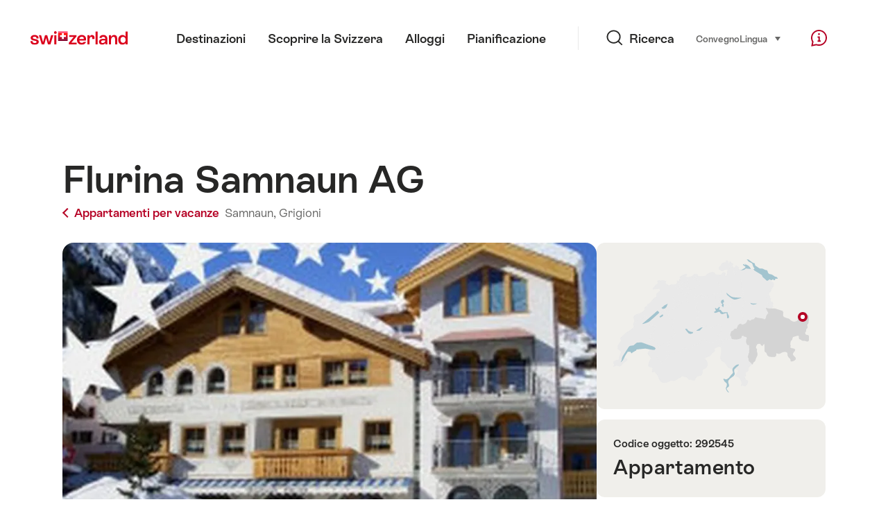

--- FILE ---
content_type: text/html; charset=utf-8
request_url: https://www.google.com/recaptcha/api2/aframe
body_size: 258
content:
<!DOCTYPE HTML><html><head><meta http-equiv="content-type" content="text/html; charset=UTF-8"></head><body><script nonce="U-CF4Y6ZlWRjHMpMIfbslA">/** Anti-fraud and anti-abuse applications only. See google.com/recaptcha */ try{var clients={'sodar':'https://pagead2.googlesyndication.com/pagead/sodar?'};window.addEventListener("message",function(a){try{if(a.source===window.parent){var b=JSON.parse(a.data);var c=clients[b['id']];if(c){var d=document.createElement('img');d.src=c+b['params']+'&rc='+(localStorage.getItem("rc::a")?sessionStorage.getItem("rc::b"):"");window.document.body.appendChild(d);sessionStorage.setItem("rc::e",parseInt(sessionStorage.getItem("rc::e")||0)+1);localStorage.setItem("rc::h",'1768969908779');}}}catch(b){}});window.parent.postMessage("_grecaptcha_ready", "*");}catch(b){}</script></body></html>